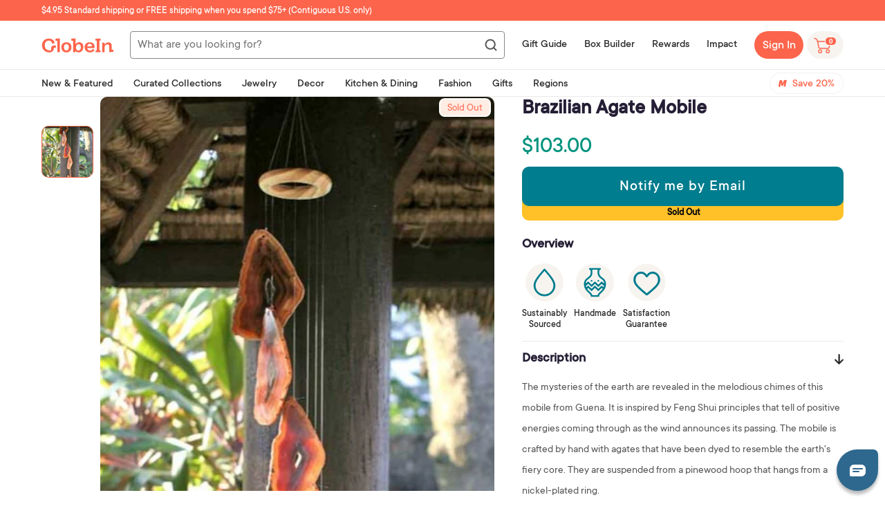

--- FILE ---
content_type: text/html; charset=UTF-8
request_url: https://front.smartwishlist.webmarked.net/v6/fetchstoredata.php?callback=jQuery22308166066427138134_1768848803581&store_domain=shop.globein.com&store_id=10969064&customer_id=0&_=1768848803582
body_size: 965
content:
jQuery22308166066427138134_1768848803581({"add_tooltip_text":"Add to &lt;a href=&#039;\/\/shop.globein.com\/a\/wishlist&#039;&gt;Wishlist&lt;\/a&gt;","remove_tooltip_text":"Remove from &lt;a href=&#039;\/\/shop.globein.com\/a\/wishlist&#039;&gt;Wishlist&lt;\/a&gt;","wishlist_icon_color":"#a79c9d","wishlist_icon_hover_color":"#a01313","wishlist_icon_name":"heart-o","wishlist_icon_hover_name":"heart","extra_icon_class_name":"","extra_icon_hover_class_name":"","use_extra_icon":"0","display_item_count":"0","use_custom_location":"0","custom_location":null,"tooltip_offset_x":"0px","tooltip_offset_y":"0px","proxy_base":"\/a\/wishlist","tooltip_position":"top-right","display_tooltip":"1","display_topbadge":"0","topbadge_color":"#ffffff","topbadge_background_color":"#000000","topbadge_padding":"","enable_accounts":"1","force_login":"0","extra_css_product":"div#bookmarkit.bookmarked:after {\r\n    content: &#039;Remove from Wishlist&#039;;\r\n    font-size: 0.8em;\r\n}\r\n\r\ndiv#bookmarkit:after {\r\n    content: &#039;Add to Wishlist&#039;;\r\n    font-size: 0.8em;\r\n    margin-left: 0px;\r\n}\r\ndiv#smartwishlist {\r\n    display: block;\r\n    line-height: 50px;\r\n    margin-top: 20px;\r\n}\r\n\r\n.modal,button {\r\n    color: initial !important;\r\n}.unbookmarked {\n    color: #a79c9d !important;\n}\n\n.unbookmarked:hover {\n    color:  #a01313;\n}\n\n.bookmarked {\n    color:  #a01313;\n}\n\n.bookmarked:hover {\n    color:  #a01313;\n}\n\n\n.tooltip-store-theme {\n\tborder-radius: 5px !important; \n\tborder: 1px solid #ffffff !important;\n\tbackground: rgba(12,12,12,0.7) !important;\n\tcolor: #ffffff !important;\n}\n\n.tooltipster-content a {\n    color: #ffffff;\n    text-decoration: underline;\n}\n\n.tooltipster-content a:hover {\n    color: #ffffff;\n    text-decoration: underline;\n}\n\n.tooltipster-content a:visited {\n    color: #ffffff;\n    text-decoration: underline;\n}\n\n.tooltip-store-theme .tooltipster-content {\n    font-family: TT Commons !important;\n    font-size: 16px !important;\n}.smartwishlist{cursor:pointer;padding:5% 0;}","display_tooltip_productpage":"1","use_autosetup":"0","display_fixed_link":"0","swfl_html":"&lt;i class=&quot;fa fa-heart-o&quot;&gt;&lt;\/i&gt; My Wishlist","swfl_text":"&lt;i class=&quot;fa fa-heart-o&quot;&gt;&lt;\/i&gt; My Wishlist","swfl_orientation_desktop":"vertical","swfl_position_desktop":"left","swfl_margin_desktop":"bottom","swfl_margin_value_desktop":"40%","swfl_background_color":"#31B0D5","swfl_text_color":"#fff","swpbutton_type":"2","swpbutton_add_text":"","swpbutton_remove_text":"","swpbutton_font_family":"inherit","swpbutton_label_fontsize":"","swpbutton_icon_fontsize":"20px","swpbutton3_color":"#ffffff","swpbutton3_background_color":"#37478e","swpbutton3_radius":"4px","swpbutton3_width_desktop":"200px","swpbutton3_width_mobile":"100%","swpbutton3_height":"40px","optimize_swpbutton_mobile":"1","mobile_max_width":"500px","disable_notification":"0","wishlist_items":[]});

--- FILE ---
content_type: text/json
request_url: https://conf.config-security.com/model
body_size: 89
content:
{"title":"recommendation AI model (keras)","structure":"release_id=0x54:27:68:51:2f:4b:6a:45:3c:65:40:46:43:52:38:22:70:70:25:28:23:32:7c:55:68:48:6e:3d:47;keras;kvux1yok92zhsw0vsygk7ol8cnvdiq7dg2nrvk87pzrbdbcjvnfbuhxwe7zc4jfkpzbied03","weights":"../weights/54276851.h5","biases":"../biases/54276851.h5"}